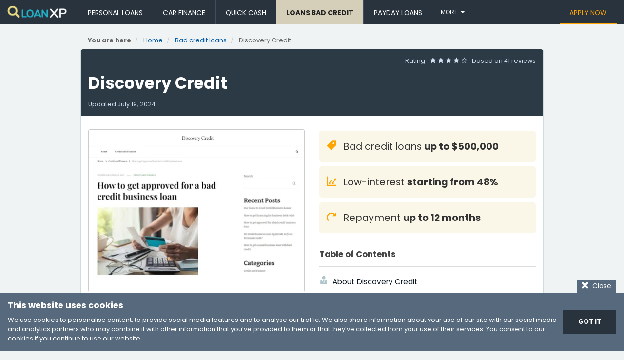

--- FILE ---
content_type: text/html; charset=utf-8
request_url: https://loanxp.com.au/bad-credit/discovery-credit
body_size: 13691
content:
<!DOCTYPE html>
<html lang="en-AU">
<head>
	<meta charset="utf-8">
	<title>Discovery Credit Bad Credit Loan – Up to $500,000 Instant Approval Online | LoanXP</title>
	<meta name="viewport" content="width=device-width, initial-scale=1">
	<meta name="description" content="A bad credit loan online with Discovery Credit offers instant approval for up to $500,000 at a competitive interest rate starting from 48% and a flexible repayment term up to 12 months – to help improve your credit score and lifestyle.">
	
	
	
	<link rel="preconnect" href="https://imagedelivery.net" crossorigin>
	
	





<link rel="preload" href="/_resources/themes/modern/_assets/font/Icomoon/icomoon.woff2" as="font" type="font/woff2" crossorigin>

  
  
  
		
  	<link rel="preload" href="/_resources/themes/modern/_assets/font/Poppins/Poppins-Regular.woff2" as="font" type="font/woff2" crossorigin>
	  <style>
		  @font-face { font-family: 'Poppins';src: url('/_resources/themes/modern/_assets/font/Poppins/Poppins-Regular.woff2') format('woff2'),url('/_resources/themes/modern/_assets/font/Poppins/Poppins-Regular.woff') format('woff');font-weight: normal;font-style: normal;font-display: swap }
		  @font-face { font-family: 'Poppins';src: url('/_resources/themes/modern/_assets/font/Poppins/Poppins-Bold.woff2') format('woff2'),url('/_resources/themes/modern/_assets/font/Poppins/Poppins-Bold.woff') format('woff');font-weight: bold;font-style: normal;font-display: swap; }
		  :root { --main-font: 'Poppins', sans-serif; }
	  </style>
  

	<link rel="stylesheet" href="/_resources/themes/modern/_assets/css/style.css">
	<link rel="shortcut icon" href="/favicon.ico">
	<link rel="canonical" href="https://loanxp.com.au/bad-credit/discovery-credit">
	
		
<script>
//<![CDATA[
var la=!1;window.addEventListener("scroll",function(){(0!=document.documentElement.scrollTop&&!1===la||0!=document.body.scrollTop&&!1===la)&&(!function(){var e=document.createElement("script");e.type="text/javascript",e.async=!0,e.src="https://www.googletagmanager.com/gtag/js?id=UA-32067237-36";var a=document.getElementsByTagName("script")[0];a.parentNode.insertBefore(e,a);initGTM();}(),la=!0)},!0);
//]]>
</script>
<script>
    
    function initGTM () {
        window.dataLayer = window.dataLayer || [];
        function gtag(){dataLayer.push(arguments);}
        gtag('js', new Date());
        gtag('config', 'UA-32067237-36');
    }

</script>

	
	

	

  <style>
		/* 05-12-2024 styles */
		.footer__logo, .header__logo {/* was 114px*/ max-width: 124px}
		ol li, p, ul li {
		  font-size: 1.15em;
		  line-height: 1.75em;
		}
		
		.footer p, .partners__info span {color: #d9dfe3}
		.footer ul li {color: #fff}

		.footer__row {/*font-size: .85em;*/font-size:0.9em;}
		.footer__col a {/*was* color: #1e9ea9;*/color: #e8dd90;text-decoration:underline;}
		.footer__col a:hover {color:#ffec54;text-decoration:none;}
		.footer__bottom {/*font-size: .85em*/}
		.footer__bottom ul li, .footer__nav_row li .active {color:#d0d0d0 !important;}
		.footer__bottom ul li a {color:#8ba0b9 !important;text-decoration:underline;}
		.footer__bottom ul li a:hover {color:#9fc5f2 !important;}
		
		.partners__info a {color:#22b1c8;}
		.partners__info a:hover {color:#5fe9ff;}
		
		.breadcrumbs ul {font-size: .8em}
		.content, .blog__post, .info__content-wrap, .company, .content__slide-date, .content__slide-location {color: #444}
		
		.content__wrap h2 {color: #283b4f}
		
		.content__wrap h2, .content__title-bg, .company h2 {color: #283b4f;}
		h3 {color: #5c89a4}
		
		.content .textcontent a, .content p a, .blog__post a {color: #0021d2;text-decoration:underline;}
		
		ul#toc-menu li a {color: #0c1824}
		
		.content__head {background-color: #2c3a46}
		
		.content__head .date, .content__head-date, .content__head .rating, .content__head .rating span {color: #cee0f0}
		
		.info__content .info__rating, .info__rating span {color: #c9e5ff;font-size:1em;margin-bottom:2em;}
		
		.footer .button, .main__content .button, .calc__result .button, #applyForm .button {background: #ffca2e; color: #333;}
		.calc__result .button {font-size:1em}
		
		.cookie-consent .button {background: #29333d;padding: 1.2em 1.6em;font-size: 1.1em;}
		
		.calc {background-color:#1c242d;}
		
		#loan-calculator form#applyForm .button {background: #91c9ff;padding: 1.2em 1.6em;font-size: 1.1em;color:#222;}
		
		#loan-calculator form#applyForm label {color: #d0deea;margin-bottom: 0.75em;text-transform: uppercase;font-size: 0.8em;letter-spacing: 0.05em;font-weight: 700;}
		#loan-calculator .calc__result-table li .data-left {color:#a6caee;}
		#loan-calculator .calc__result-table li .data-right {color:#d0deea;font-weight: 700;}
		#loan-calculator .calc__result-lbl {color: #e3eef7;}
		
		#loan-calculator .calc__terms {color:#bfc8d0;}
		#loan-calculator .calc__terms a {color: #cde4f9;}
		
		.company__name, .blog__title_small {color:#003f91}
		
		.button_blue {background:#003f91;}
		
		.pagination li.active a {background:#003f91;border:#003f91}
		
		.content__highlights li.n-a {color: #505050;}
		
		#applyForm label {text-transform: uppercase;font-weight: 700;letter-spacing: 0.01em;}
		#applyForm .form__disclaimer {color:#444;font-size:0.9em;}
		
		.nav__item.active .nav__link {background: #d5cfb9;color: #222;font-weight: 700;}
		/* 05-12-2024 styles end */
		
		#googleMap iframe, #youTubeVideo iframe {width:100% !important;}
		
		h2#toc-heading {font-size:1.2em;font-weight:700;margin:2em 0 0 0;}
		ul#toc-menu {margin:1em 0 2em 0;}
		ul#toc-menu li {font-size:1.1em;margin:0.25em 0;}
		ul#toc-menu li span[class^='icon'] {margin-right:0.5em;}
		
		ul#footer-contact {margin:0;padding:0;list-style:none;}
		ul#footer-contact li {font-size:1.1em;color:#bfc6cc;padding:0;margin:0 0 0.75em 0;}
		ul#footer-contact li span[class^='icon'] {margin-right:0.75em;color:#7c8a98;}
		
		ul#social-connect {margin:1.5em 0 0 0;padding:0;list-style:none;}
		ul#social-connect li {display: inline-block;color:#bfc6cc;padding:0;margin:0 0.75em 0 0;}
		
    .company__list {
    display:flex;
    flex-wrap:wrap;
    justify-content:center;
    gap:20px;
    margin:1em 0;
    padding:0!important
    }
    .company__list .company__card_full {
    display:flex;
    flex-direction:column;
    border:1px solid #ccc;
    min-height:auto;
    margin:0;
    max-width:420px;
    flex:auto
    }
    .company__list .company__image {
    border:none;
    width:100%
    }
    .company__description {
    padding:10px;
    font-size:14px;
    display:flex;
    flex-direction:column
    }
    .company__top {
    display:flex;
    flex-wrap:wrap;
    align-items:flex-start;
    justify-content:space-between;
    gap:10px
    }
    .company__text {
    margin:5px 0 15px
    }
    .company__icons {
    display:flex;
    flex-wrap:wrap;
    margin-left:-20px;
    margin-top:auto;
    flex-direction:column;
    gap:8px
    }
    .company__icon {
    margin-left:20px;
    display:flex;
    align-items:center;
    gap:10px
    }

    @media (min-width: 768px){
      .company__card {
        flex:0 0 calc(33.33% - 30px);
        max-width:none
      }
      .company__list {
        flex-direction:column
      }
      .company__list .company__card_full {
        flex-direction:row;
        max-width:100%
      }
      .company__list .company__image {
        max-width:200px
      }
      .company__description {
        padding:20px;
        flex:1 1 100%;
        height:auto
      }
      .company__icons {
        flex-direction:row;
        gap:0
      }
      .company__icon {
        flex:0 0 calc(33.3333% - 20px);
        max-width:calc(33.3333% - 20px);
        align-items:flex-start
      }
    }
    @media (min-width:992px) {
      .company__card {
        flex:0 0 calc(25% - 30px);
        min-height:300px
      }
      .company__card_h {
        min-height:180px
      }
    }
  </style>
	
	
	<style>
	.info__content-wrap img{

	    position: relative;
	    top: 6px;
	}
	.fdc {
	  flex-direction: column;
	}
	</style>
	

</head>

<body class="body" onload="checkCookie()">
	<div class="wrapper">
		<header class="header">
    <div class="header__row">
        <a class="header__logo" href="/" title="Quick &amp; Easy Online Loans">
          
            
              <img class="loans-logo--sm" alt="LoanXP logo" src="https://imagedelivery.net/5qURAb7TXvxVtPgefqdvfQ/0d168d5a-30cb-4e66-2a74-ccbf601b5800/public" width="256" height="59">
            
          
        </a>
        <div class="header__button">
            <div class="menu-btn" id="menu_btn">
                <div class="menu-btn__wrap">
                    <span></span>
                    <span></span>
                    <span></span>
                </div>
            </div>
        </div>
        <nav class="nav" id="menu" itemscope itemtype="http://www.schema.org/SiteNavigationElement">
            <ul class="nav__list js-nav">
              
                
                  
                      <li itemprop="name" class="nav__item ">
                          <a itemprop="url" href="/personal/" title="Personal Loans Online" class="nav__link">Personal Loans</a>
                      </li>
                  
                
                  
                      <li itemprop="name" class="nav__item ">
                          <a itemprop="url" href="/car/" title="Car Loans Australia" class="nav__link">Car Finance</a>
                      </li>
                  
                
                  
                      <li itemprop="name" class="nav__item ">
                          <a itemprop="url" href="/quick/" title="Quick Cash Loans" class="nav__link">Quick Cash</a>
                      </li>
                  
                
                  
                      <li itemprop="name" class="nav__item  active">
                          <a itemprop="url" href="/bad-credit/" title="Personal Loans for Bad Credit" class="nav__link">Loans Bad Credit</a>
                      </li>
                  
                
                  
                      <li itemprop="name" class="nav__item ">
                          <a itemprop="url" href="/payday/" title="Payday Loans Online Instant Approval" class="nav__link">Payday Loans</a>
                      </li>
                  
                
                  
                      <li itemprop="name" class="nav__item ">
                          <a itemprop="url" href="/debt-consolidation/" title="Debt Consolidation Loans" class="nav__link">Debt Consolidation</a>
                      </li>
                  
                
                  
                      <li itemprop="name" class="nav__item ">
                          <a itemprop="url" href="/business/" title="Small Business Loans" class="nav__link">Business Loans</a>
                      </li>
                  
                
                  
                      <li itemprop="name" class="nav__item ">
                          <a itemprop="url" href="/student/" title="Student Loans Australia" class="nav__link">Student Loans</a>
                      </li>
                  
                
                  
                      <li itemprop="name" class="nav__item ">
                          <a itemprop="url" href="/short-term/" title="Short-term Loans Online" class="nav__link">Short-term Loans</a>
                      </li>
                  
                
                  
                      <li itemprop="name" class="nav__item ">
                          <a itemprop="url" href="/home-loan/" title="Home Loans Australia" class="nav__link">Home Loans</a>
                      </li>
                  
                
                  
                      <li itemprop="name" class="nav__item ">
                          <a itemprop="url" href="/credit-card/" title="Best Credit Cards Australia" class="nav__link">Credit Cards</a>
                      </li>
                  
                
                  
                
              
            </ul>
            <ul class="nav__list nav__list_right">
              
                
                  
                
                  
                
                  
                
                  
                
                  
                
                  
                
                  
                
                  
                
                  
                
                  
                
                  
                
                  
                      <li itemprop="name" class="nav__item ">
                          <a itemprop="url" href="/apply/" title="Loan Application" class="nav__link nav__link_orange">Apply Now</a>
                      </li>
                  
                
              
            </ul>
        </nav>
    </div>
</header>

		<main itemscope itemtype="http://schema.org/Product">

	<div class="container container_min">
		<nav class="breadcrumbs">
			
<ul class="breadcrumb" itemscope itemtype="http://schema.org/BreadcrumbList">
	<li><strong>You are here</strong></li>
	
	<li itemprop="itemListElement" itemscope itemtype="http://schema.org/ListItem">
		<a href="/" title="Quick &amp; Easy Online Loans – LoanXP" itemprop="item"><span itemprop="name">Home</span></a>
		<meta itemprop="position" content="1">
	</li>
	
	
	
	
	<li itemprop="itemListElement" itemscope itemtype="http://schema.org/ListItem">
		<a href="/bad-credit/" title="Bad credit loans" itemprop="item"><span itemprop="name" title="Bad credit loans">Bad credit loans</span></a>
		<meta itemprop="position" content="2">
	</li>
	<li itemprop="itemListElement" itemscope itemtype="http://schema.org/ListItem">
		
		<span itemprop="name">Discovery Credit</span>
		<meta itemprop="item" content="https://loanxp.com.au/bad-credit/discovery-credit">
		<meta itemprop="position" content="3">
		
	</li>
	
	
	
</ul>


		</nav>
	</div>



	<article class="content" id="content">

		
		<div class="container container_min container_bg container_rounded">
			<div class="content__head">
				<div class="rating" itemprop="aggregateRating" itemscope itemtype="http://schema.org/AggregateRating">
					<meta itemprop="ratingValue" content="4.1">
					<meta itemprop="reviewCount" content="41">
					<meta itemprop="worstRating" content="1">
					<meta itemprop="bestRating" content="5">
					<div class="pull-right rating-stars header-reviews">
						Rating
						
						<span class="rating__first icon-star-full"></span>
						<span class="icon-star-full"></span>
						<span class="icon-star-full"></span>
						<span class="icon-star-full"></span>
						<span class="icon-star-empty rating__last"></span>
						
						based on <span>41 reviews</span>
					</div>
				</div>

				<h1 itemprop="name">Discovery Credit</h1>

				<div class="content__head-date">
					Updated
					<span class="date">
						<time datetime="2024-07-19">July 19, 2024</time>
					</span>
				</div>
				<meta itemprop="description" content="A bad credit loan online with Discovery Credit offers instant approval for up to $500,000 at a competitive interest rate starting from 48% and a flexible repayment term up to 12 months – to help improve your credit score and lifestyle.">
			</div>


			<div class="content__row content__row_order">
				<div class="content__col">
					<ul class="content__highlights content__highlights_top">
						

						<li>
							<span class="icon-loan-amount"></span> Bad credit loans <strong>up to $500,000</strong>
							
						</li>

						

						<li>
							<span class="icon-stats-dots"></span> Low-interest <strong>starting from 48%</strong>
						</li>

						

						<li>
							<span class="icon-repayment"></span> Repayment <strong>up to 12 months</strong>
						</li>
					</ul>

					
					<h2 id="toc-heading">Table of Contents</h2>
					<hr>
					<nav itemscope itemtype="http://www.schema.org/SiteNavigationElement">
						<ul class="content__highlights content__highlights_links" id="toc-menu">
							<!--// ABOUT -->
							<li itemprop="name"><span class="icon-about"></span><a itemprop="url" href="https://loanxp.com.au/bad-credit/discovery-credit#about" class="link">About Discovery Credit</a></li>
							<!--// SERVICES -->
							<li itemprop="name"><span class="icon-services"></span><a itemprop="url" href="https://loanxp.com.au/bad-credit/discovery-credit#services" class="link">Discovery Credit services</a></li>
							<!--// PROPDUCT DETAILS -->
							<li itemprop="name"><span class="icon-product-list"></span><a itemprop="url" href="https://loanxp.com.au/bad-credit/discovery-credit#product-details" class="link">Discovery Credit bad credit loan product</a></li>
							<!--// YOUTUBE VIDEO -->
							
							<!--// CALCULATOR -->
							<li itemprop="name"><span class="icon-calculator"></span><a itemprop="url" href="https://loanxp.com.au/bad-credit/discovery-credit#loan-calculator" class="link">Bad credit loan calculator</a></li>
							<!--// HOW TO APPLY -->
							<li itemprop="name"><span class="icon-trophy"></span><a itemprop="url" href="https://loanxp.com.au/bad-credit/discovery-credit#application" class="link">How to apply with Discovery Credit</a></li>
							<!--// VERIFIED -->
							
							<!--// CONTACT -->
							<li itemprop="name"><span class="icon-phone"></span><a itemprop="url" href="https://loanxp.com.au/bad-credit/discovery-credit#contact" class="link">Discovery Credit contact details</a></li>
						</ul>
					</nav>
				</div>
				<figure class="content__col">
					
						<picture class="content__screenshot-img">
							
								<source srcset="https://imagedelivery.net/5qURAb7TXvxVtPgefqdvfQ/f4029191-d6ba-45eb-6e51-152b7c95b700/w=405 1x, https://imagedelivery.net/5qURAb7TXvxVtPgefqdvfQ/f4029191-d6ba-45eb-6e51-152b7c95b700/w=810 2x" media="(max-width: 767px) ">
								<source srcset="https://imagedelivery.net/5qURAb7TXvxVtPgefqdvfQ/f4029191-d6ba-45eb-6e51-152b7c95b700/w=344 1x, https://imagedelivery.net/5qURAb7TXvxVtPgefqdvfQ/f4029191-d6ba-45eb-6e51-152b7c95b700/w=688 2x" media="(max-width: 991px) ">
								<img class="content__screenshot" src="https://imagedelivery.net/5qURAb7TXvxVtPgefqdvfQ/f4029191-d6ba-45eb-6e51-152b7c95b700/w=444" alt="Discovery Credit homepage" width="444" height="333">
							
						</picture>
						<meta itemprop="image" content="/assets/Uploads/discovery-credit-bad-credit-loan-homepage__ScaleWidthWzQ0NF0.jpg">
					
					<figcaption>
						
						<small>Author <a rel="noopener nofollow" href="http://www.discoverycredit.com.au/" class="link" title="Screenshot retrieved from http://www.discoverycredit.com.au/" target="_blank">Discovery Credit</a>. Screenshot of Discovery Credit website.<br><span>[Accessed May 3, 2023]</span></small>
					</figcaption>
				</figure>
			</div>

			<br>

			<div class="content__row">
				<div class="content__col" id="about">
					
					<h2 class="content__title-bg"><span class="icon-about"></span>Discovery Credit - helping you manage your money better</h2>
					<div class="textcontent"><p>It is often quite a challenge to find a financial services provider that helps you when most lenders choose not to.</p><p>Apart from having a bad credit record, your <a href="/quick/">fast loan</a> application needs the same amount of consideration as any other applicant. Discovery Credit has been the answer to many Australians who have looked for a lender that will look beyond their flaws and see them for who they are – people who are trying to live a financially stable life.</p><h3>Bad credit</h3><p>They welcome clients with bad credit. Since they are working with clients and they offer them unsecured <a href="/bad-credit/">bad credit loans</a>, they basically trust their customers enough to know that they will never be able to fail them financially.</p><p>Although they try to help each and every customer who has bad credit, there is a criterion that has to be done so that they can assess the severity of the bad credit history. They don’t automatically take a collective decision on the employee’s part.</p></div>

					<div class="show-only-phone">
					
						<div class="advert" id="ad-6">
    <!--// Company Advert 1 -->
    <ins class="adsbygoogle"
         style="display:block"
         data-ad-client="ca-pub-3124844185532336"
         data-ad-slot="3813657979"
         data-ad-format="auto"
         data-full-width-responsive="true"></ins>
    <script>(adsbygoogle = window.adsbygoogle || []).push({});</script>
</div>

					
					</div>
				</div>
				<div class="content__col" id="services">
					
					<h2 class="content__title-bg"><span class="icon-services"></span>Loans up to $500 000</h2>
					<div class="textcontent"><p>The <a href="/bad-credit/">bad credit loan</a> application process is fast and easy to complete. Clients are requested to fill in their details and submit supporting documents and wait for a response.</p><p>The loan that can be borrowed ranges from $1000 - $500 000 and sometimes more.</p><h3>Suitable loans for your business</h3><p>Discovery Credit focuses more on up-and-coming businesses that are still struggling to find their feet. They also cater to businesses that have already progressed because they know that anybody can face a financial predicament.</p><h3>Criteria to apply for a loan</h3><p>The clients that are applying for&nbsp;<a href="/short-term/">short-term loans</a> should be above the age of 18. The sole purpose of seeking financial assistance should be for business use and nothing else. Furthermore, corporations with bad credit are more than welcome to apply.</p></div>

				</div>
			</div>



			
			<div id="benefits">
				<div class="content__row">
					<div class="content__col" id="product-details">
						<h2 class="content__title-bg"><span class="icon-product-list"></span>Discovery Credit – Bad credit loan</h2>
						<ul class="content__highlights content__highlights_data">
							
							<li>
								<span class="label"><span class="icon-radio-checked"></span> Loan Type</span>
								<span><strong>Bad credit loans</strong></span>
							</li>
							
							
							<li>
								<span class="label"><span class="icon-stats-dots"></span> Interest Rate</span>
								<span>
									
									
									
									from <strong>48%</strong>
									
									
									
									
								</span>
							</li>
							

							
							
							<li  itemprop="offers" itemscope itemtype="http://schema.org/AggregateOffer">
								<meta itemprop="priceCurrency" content="AUD">
								<span class="label"><span class="icon-loan-amount"></span> Loan Amount</span>
								<span>
									
									<meta itemprop="lowPrice" content="1000">
									<meta itemprop="highPrice" content="500000">
									up to <strong>$500,000</strong>
									
								</span>
							</li>
							

							
							
							<li>
								<span class="label"><span class="icon-repayment"></span> Repayment</span>
								<span>
									
									<strong>1 month</strong> to <strong>12 months</strong>
									
								</span>
							</li>
							

							
							

							
							

							
							

							
							
						</ul>
					</div>
					<div class="content__col" id="product-benefits">
						
						<h2 class="content__title-bg"><span class="icon-checkmark"></span>Benefits of Discovery Credit</h2>
						<div class="content__highlights content__highlights_gray">
							<ul>
<li>Fast loan approvals</li>
<li>Get a quick line of credit</li>
<li>Same day loan payouts</li>
<li>Bad credit friendly loans</li>
</ul>
						</div>
						
						
							<div class="advert" id="ad-7">
    <!--// Company Advert 2 -->
    <ins class="adsbygoogle"
         style="display:block"
         data-ad-client="ca-pub-3124844185532336"
         data-ad-slot="6507609233"
         data-ad-format="auto"
         data-full-width-responsive="true"></ins>
    <script>(adsbygoogle = window.adsbygoogle || []).push({});</script>
</div>

						
					</div>
				</div>
			</div>

			
			
			
				
<section class="calc" id="loan-calculator">
	<div class="calc__wrap">
		<h2 class="calc__title"><span class="icon-calculator"></span>&nbsp;Bad credit loan calculator</h2>
		<form id="applyForm" class="form-validate-jqueryz calc__form" novalidate="novalidate" action="javascript:;">
			<input type="hidden" id="tnsb_URLSegment" name="tnsb_URLSegment" value="">

			<label for="tnsb_loan_amount_uv">How much would you like to borrow?</label>

			<div class="calc__form-row">
				<div class="calc__form-col  calc__form-col_small">
					<div id="currency-display" class="calc__r">$</div>
				</div>
				<div class="calc__form-col calc__form-col_full">
					<input type="text"
					id="tnsb_loan_amount_uv" name="tnsb_loan_amount_uv"
					class="input-text amount required" aria-invalid="true"
					value=" 1950 ">
					<label id="tnsb_loan_amount_uv-error" class="error hide" for="tnsb_loan_amount_uv">
						This field is required and the value should be a number.
					</label>
				</div>
			</div>


			<div class="calc__form-row">
				<div class="calc__form-col">
					<label for="tnsb_interest_rate">Interest Rate</label>
					<input type="text"
					id="tnsb_interest_rate" name="tnsb_interest_rate"
					class="input-text amount required" aria-invalid="true"
					value=" 24.5 ">
					<label id="tnsb_interest_rate-error" class="error hide" for="tnsb_interest_rate">
						This field is required and the value should be a number.
					</label>
				</div>
				<div class="calc__form-col">
					<div class="calc__terms"><span class="icon-stats-dots"></span> Loan interest rates depend on your credit score and risk profile.</div>
				</div>
			</div>

			<div class="calc__form-row">
				<div class="calc__form-col">
					<label for="tnsb_re_payment_term">Repayment Term</label>
					<input
						type="text"
						id="tnsb_re_payment_term" name="tnsb_re_payment_term" placeholder="eg. 12"
						class="input-text amount required" aria-invalid="true"
						value=" 12 ">
				</div>
				<div class="calc__form-col"> 
					<label for="tnsb_tenure_type">Day / Months / Years</label>
					<select id="tnsb_tenure_type" name="tnsb_tenure_type" class="select required" aria-invalid="true">
					
						
							<option value="month"  Selected >months</option>
						
							<option value="year" >years</option>
						
					
					</select>
				</div>
			</div>
			
			<div class="calc__form-row text-center">
				<div class="calc__form-col">
					<button type="button" class="button calc__submit" id="tnsb_calculate_univ_loan" name="tnsb_calculate_univ_loan"><span class="icon-calculator"></span> Calculate</button>
					<div class="calc__terms">This bad credit loan calculator is for <u>illustration purposes</u> only.<br><span class="icon-checkbox-checked"></span> The use of this loan calculator is subject to our&nbsp;<a href="/terms/#calculator">terms&nbsp;of&nbsp;use</a>.</div>
				</div>
			</div>
		</form>
		
		<div class="tnsb-loan-calculator-content tnsb-loan-universal-content js-calc-result" style="display:none">
			<div class="calc__result">
				<hr>
				<div class="calc__form-row">
					<div class="calc__form-col text-center js-calc-price"></div>
					<div class="calc__form-col">
						<div class='calc__form-radiolist'>
							<label class='calc__radio'>
								<input type='radio' name='result_type' value='0.25' data-lbl="weekly">
								<span>Weekly</span>
							</label>
							<label class='calc__radio'>
								<input type='radio' name='result_type' value='0.5' data-lbl="fortnightly">
								<span>Fornightly</span>
							</label>
							<label class='calc__radio'>
								<input type='radio' name='result_type' value='1' data-lbl="monthly" checked>
								<span>Monthly</span>
							</label>
						</div>
						<div class="js-calc-table"></div>
					</div>
				</div>
			</div>
		</div>
		
	</div>
</section>

			


			
			<h2 class="content__title-bg" id="application"><span class="icon-trophy"></span>Discovery Credit - They have fast and convenient loans</h2>
			<p>Although they have a systemic way of how they prefer their&nbsp;<a href="/payday/">payday loans</a>&nbsp;to be paid, they understand that businesses are different.</p><p>That said, they have diverse payment plans from one operation to the next. All they require is constant communication and payments that are timeously and paid without any difficulty.</p><h3>The supporting documents that they require from their clients are:</h3><ul>
<li>Identification document</li>
<li>Two month’s bank statement</li>
</ul><h3>Pre-approval</h3><p>After filling in the <a href="/apply/">online loan application</a> form, you will be sent either a pre-approval or disapproval message. If you are approved, they will require that you send them certain documentation that will serve as verification before they can make a final decision. The faster you submit the documents, the quicker they can start processing your loan application and allocating the money to your bank account.</p><h3>Be in control</h3><p>There are a very large number of Australians that want to start their own businesses but have no capital. Discover Credit helps new and small business start and improve their product or services by injecting money into your idea. There are secured and unsecured credit plans available for everybody who meets their criteria. At Discovery Credit, everybody is part of the winning team as they constantly strive to make sure that no customer is in a financial crisis.</p><h3>Business start-up loans</h3><p>Starting a business is not for the faint-hearted and that's why they offer flexible <a href="/business/">business loans</a>. There are a lot of factors that need to be taken into consideration for your business to be a success. Apart from ensuring that you have sufficient and effective human resources, you also must ensure that you have enough capital so that your business can kick start. Without having enough money, regardless of a mind-blowing idea, your business is not likely to blossom.</p><p>They have realised that most corporations that struggle are the ones that are new in the industry and they have devised a plan that makes them feel slightly at ease. They loan new and existing businesses money to either start up, enhance or finance their corporation in any given way.</p><p>Like all new businesses, they know what it feels like when you are alone and feel that you have no place to turn to. Call them your financial angel but that is what they aim to be to the young individuals that are trying to put food on the table in the most creative ways.</p><h3>Entrepreneurs with bad credit history</h3><p>A lot of business persons may have had doors shut in their faces when a credit provider learnt that they have a bad credit record. This is often very discouraging when you are on the brink of starting a business but get disappointing news on every corner. They know how dreadful banks can be and they may force you to put your dreams on hold because they can’t give you a <a href="/bad-credit/">bad credit loan</a>. At Discovery Credit, no dream is buried and there is no stone that they leave unturned as they try everything they can to ensure that you get the money that you need so you can turn your dreams into reality.</p><h3>Bad credit</h3><p>Bad credit customers don’t scare them. They have dealt with them for if they can remember. They are not concerned about how they handled their financial matters in the past, they are more interested in how they deal with their expenses in the present day and going forward.</p>


			
			



			
			<div class="content__row">
				
				<div class="content__col  content__col_40 ">
				
					<div class="advert" id="ad-8">
    <!--// Company Advert 3 -->
    <ins class="adsbygoogle"
         style="display:block"
         data-ad-client="ca-pub-3124844185532336"
         data-ad-slot="4694483044"
         data-ad-format="auto"
         data-full-width-responsive="true"></ins>
    <script>(adsbygoogle = window.adsbygoogle || []).push({});</script>
</div>
				
				</div>
        
          <div class="content__col content__col_60" id="product-reviews">
            <h3 id="testimonial-title"><span class="icon-customer-comments"></span> Customer Reviews &amp; Testimonials</h3>
            <div class="text-center">
              
              <sub class="content__quote">&ldquo;</sub>
              
              <div id="myslider" class="content__slider">
                
                <div class="content__slide">
                  <div class="content__slide-date text-uppercase">September 2018</div>
                  <div class="rating">
                    
                    <span class="rating__first icon-star-full"></span>
                    <span class="icon-star-full"></span>
                    <span class="icon-star-full"></span>
                    <span class="icon-star-full"></span>
                    <span class="icon-star-empty rating__last"></span>
                    
                  </div>
                  <p class="content__slide-text">It was through Discovery Credit that I finally got a financial breakthrough.</p>
                  <p><span class="content__slide-name">Jack S</span><br><span class="content__slide-location">&mdash; Perth &mdash;</span></p>
                </div>
                
                <div class="content__slide">
                  <div class="content__slide-date text-uppercase">December 2018</div>
                  <div class="rating">
                    
                    <span class="rating__first icon-star-full"></span>
                    <span class="icon-star-full"></span>
                    <span class="icon-star-full"></span>
                    <span class="icon-star-full"></span>
                    <span class="icon-star-empty rating__last"></span>
                    
                  </div>
                  <p class="content__slide-text">Applying for a loan on the Discovery Credit was fast and convenient.</p>
                  <p><span class="content__slide-name">Olivier W</span><br><span class="content__slide-location">&mdash; Melbourne &mdash;</span></p>
                </div>
                
                <div class="content__slide">
                  <div class="content__slide-date text-uppercase">May 2019</div>
                  <div class="rating">
                    
                    <span class="rating__first icon-star-full"></span>
                    <span class="icon-star-full"></span>
                    <span class="icon-star-full"></span>
                    <span class="icon-star-full"></span>
                    <span class="icon-star-full rating__last"></span>
                  </div>
                  <p class="content__slide-text">I am a happy customer because of the affordable interest rates I am paying on my Discovery Credit loan.</p>
                  <p><span class="content__slide-name">Peter W</span><br><span class="content__slide-location">&mdash; Broome &mdash;</span></p>
                </div>
                
              </div>
              
            </div>

          </div>
        
			</div>


			
			<div id="contact">

				<h2 class="content__title-bg"><span class="icon-address-book"></span> Discovery Credit Contact</h2>
				<div class="content__row" id="contactDetails" itemscope itemtype="http://schema.org/LocalBusiness">
					<div class="content__col content__col_3">
						
						<h3><span class="icon-phone"></span> Contact Number</h3>
						<meta itemprop="name" content="Discovery Credit">
						<ul class="content__highlights">
							<li>
								<span class="icon-phone"></span><a rel="noopener" href="tel:0295791103"><strong><span itemprop="telephone">02 9579 1103</span></strong></a>
							</li>

							

							<li><span class="icon-printer"></span>02 8214 6433</li>
						</ul>
						
						<h3><span class="icon-envelope-o"></span> E-Mail</h3>
						<ul class="content__highlights">
							<li>
								<span class="icon-envelope-o"></span>
								<a rel="noopener" href="mailto:loans@discoverycredit.com.au">
									<span itemprop="email">loans@discoverycredit.com.a...</span>
								</a>
							</li>

							
						</ul>
						
						<h3><span class="icon-folder-open"></span> Website</h3>
						<ul class="content__highlights">
							
              <li>
								<span class="icon-website"></span>
								<strong><a itemprop="url" rel="noopener nofollow" href="http://www.discoverycredit.com.au/" title="Click to visit Discovery Credit website" target="_blank">Visit Website</a></strong>
							</li>
							<li class="n-s">
								<a rel="noopener nofollow" href="http://www.discoverycredit.com.au/" title="Visit Discovery Credit website" target="_blank">
								<picture class="content__screenshot-img">
									
										<source srcset="https://imagedelivery.net/5qURAb7TXvxVtPgefqdvfQ/f4029191-d6ba-45eb-6e51-152b7c95b700/w=405 1x, https://imagedelivery.net/5qURAb7TXvxVtPgefqdvfQ/f4029191-d6ba-45eb-6e51-152b7c95b700/w=810 2x" media="(max-width: 767px) ">
										<source srcset="https://imagedelivery.net/5qURAb7TXvxVtPgefqdvfQ/f4029191-d6ba-45eb-6e51-152b7c95b700/w=344 1x, https://imagedelivery.net/5qURAb7TXvxVtPgefqdvfQ/f4029191-d6ba-45eb-6e51-152b7c95b700/w=688 2x" media="(max-width: 991px) ">
										<img class="content__screenshot" src="https://imagedelivery.net/5qURAb7TXvxVtPgefqdvfQ/f4029191-d6ba-45eb-6e51-152b7c95b700/w=444" alt="Discovery Credit homepage" width="444" height="333">
									
								</picture>
								</a>
							</li>
              

						</ul>
					</div>
					<div class="content__col content__col_3">
						
						<meta itemprop="logo" content="/assets/Uploads/discovery-credit-bad-credit-loan-logo.jpg">
						<meta itemprop="image" content="/assets/Uploads/discovery-credit-bad-credit-loan-homepage.jpg">
						<!--//
						
							<meta itemprop="logo" content="https://imagedelivery.net/5qURAb7TXvxVtPgefqdvfQ/a39df923-44e7-4b38-372b-22c82885b800/public">
						

						
							<meta itemprop="image" content="https://imagedelivery.net/5qURAb7TXvxVtPgefqdvfQ/f4029191-d6ba-45eb-6e51-152b7c95b700/public">
						
						
						-->
						<h3><span class="icon-location"></span> Physical Address</h3>
						
						<ul itemprop="address"  class="content__highlights"  itemscope itemtype="http://schema.org/PostalAddress">
							<li>
								
								
								<span class="block" itemprop="addressRegion">
									Nationwide
								</span>
								
								<span class="block">
									Australia
								</span>
								<meta itemprop="addressCountry" content="AU">
							</li>
							<li>
								<span class="icon-location-arrow"></span>
								<a rel="nofollow noopener" href="https://maps.google.com/?q=discovery-credit%20Australia" target="_blank">
									Get Directions
								</a>
							</li>
						</ul>

						

						
						
						<hr>
						<h4>Postal Address</h4>
						<ul class="content__highlights">
							<li>
								PO Box 155, Hurstville NSW , 2220, Australia
							</li>
						</ul>
						
					</div>
					<div class="content__col content__col_3">
						
						<h3><span class="icon-clock"></span> Opening Hours</h3>
						<ul id="opening-hours" class="content__highlights content__highlights_time">
							
								
								<li class="n-a">
									<span class="icon-cross"></span>not available
								</li>
							
						</ul>
					</div>
				</div>
			</div>


			


			
				
				
					<div class="advert" id="ad-11">
    <!--// Link Display Ads 2 -->
    <ins class="adsbygoogle"
         style="display:block"
         data-ad-client="ca-pub-3124844185532336"
         data-ad-slot="4802294253"
         data-ad-format="auto"
         data-full-width-responsive="true"></ins>
    <script>(adsbygoogle = window.adsbygoogle || []).push({});</script>
</div>

				
				
				<div class="map" id="googleMap">
					<iframe class="lazyload" title="Discovery Credit on Google Maps" data-src="https://www.google.com/maps/embed?pb=!1m18!1m12!1m3!1d60995564.45003508!2d95.36850704754482!3d-21.0777018020435!2m3!1f0!2f0!3f0!3m2!1i1024!2i768!4f13.1!3m3!1m2!1s0x2b2bfd076787c5df%3A0x538267a1955b1352!2sAustralia!5e0!3m2!1sen!2sza!4v1508906872887" height="450" allowfullscreen></iframe>
				</div>
			

		
		</div>




	</article>
</main>


<aside>
	<div class="company company_white" id="alternative">
		<div class="container">
			
				
					<h2 class="company__title">List of similar direct lenders also offering  bad credit loans</h2>
					<ol class="company__row">
				
					<li class="company__card company__card_size">
						<a href="https://loanxp.com.au/bad-credit/anz" class="company__image" title="ANZ Bad credit loan – Up to $50,000">
							<picture>
								
									
										<source srcset="https://imagedelivery.net/5qURAb7TXvxVtPgefqdvfQ/5304b2aa-6c37-4417-53fa-18e4ed1e3e00/public" data-srcset="https://imagedelivery.net/5qURAb7TXvxVtPgefqdvfQ/13931e2a-0d8c-4bfe-ba59-2385f584bb00/w=205 1x, https://imagedelivery.net/5qURAb7TXvxVtPgefqdvfQ/13931e2a-0d8c-4bfe-ba59-2385f584bb00/w=410 2x" media="(max-width: 767px)">
										<source srcset="https://imagedelivery.net/5qURAb7TXvxVtPgefqdvfQ/5304b2aa-6c37-4417-53fa-18e4ed1e3e00/public" data-srcset="https://imagedelivery.net/5qURAb7TXvxVtPgefqdvfQ/13931e2a-0d8c-4bfe-ba59-2385f584bb00/w=210 1x, https://imagedelivery.net/5qURAb7TXvxVtPgefqdvfQ/13931e2a-0d8c-4bfe-ba59-2385f584bb00/w=420 2x" media="(max-width: 1199px)">
										<img class="lazyload" src="https://imagedelivery.net/5qURAb7TXvxVtPgefqdvfQ/5304b2aa-6c37-4417-53fa-18e4ed1e3e00/public" data-src="https://imagedelivery.net/5qURAb7TXvxVtPgefqdvfQ/13931e2a-0d8c-4bfe-ba59-2385f584bb00/w=260" alt="ANZ Bad credit loan" width="260" height="195">
									
								
							</picture>
						</a>
						<div class="company__info">
							<h3 class="company__name">
								<a href="https://loanxp.com.au/bad-credit/anz" Title="ANZ Bad credit loan">ANZ</a>
							</h3>
							<div class="rating company__rating" title="rating based on 25 reviews">
								
								<span class="rating__first icon-star-full"></span>
								<span class="icon-star-full"></span>
								<span class="icon-star-full"></span>
								<span class="icon-star-half"></span>
								<span class="icon-star-empty rating__last"></span>
								
							</div>
							<ul class="company__attr">
								

								
								<li>
									Loans <strong>up to $50,000</strong>
									
								</li>
								

								

								
								<li>
									Term <strong>up to 7 years</strong>
								</li>
								

								

								
								<li>
									Interest <strong>from 15.99%</strong>
								</li>
								
							</ul>
						</div>
					</li>


				
			
				
					<li class="company__card company__card_size">
						<a href="https://loanxp.com.au/bad-credit/iwant-payday" class="company__image" title="iWant Payday Bad credit loan – Up to $2,000">
							<picture>
								
									
										<source srcset="https://imagedelivery.net/5qURAb7TXvxVtPgefqdvfQ/5304b2aa-6c37-4417-53fa-18e4ed1e3e00/public" data-srcset="https://imagedelivery.net/5qURAb7TXvxVtPgefqdvfQ/cf478d58-3f98-47c8-82b3-a19fd005da00/w=205 1x, https://imagedelivery.net/5qURAb7TXvxVtPgefqdvfQ/cf478d58-3f98-47c8-82b3-a19fd005da00/w=410 2x" media="(max-width: 767px)">
										<source srcset="https://imagedelivery.net/5qURAb7TXvxVtPgefqdvfQ/5304b2aa-6c37-4417-53fa-18e4ed1e3e00/public" data-srcset="https://imagedelivery.net/5qURAb7TXvxVtPgefqdvfQ/cf478d58-3f98-47c8-82b3-a19fd005da00/w=210 1x, https://imagedelivery.net/5qURAb7TXvxVtPgefqdvfQ/cf478d58-3f98-47c8-82b3-a19fd005da00/w=420 2x" media="(max-width: 1199px)">
										<img class="lazyload" src="https://imagedelivery.net/5qURAb7TXvxVtPgefqdvfQ/5304b2aa-6c37-4417-53fa-18e4ed1e3e00/public" data-src="https://imagedelivery.net/5qURAb7TXvxVtPgefqdvfQ/cf478d58-3f98-47c8-82b3-a19fd005da00/w=260" alt="iWant Payday Bad credit loan" width="260" height="195">
									
								
							</picture>
						</a>
						<div class="company__info">
							<h3 class="company__name">
								<a href="https://loanxp.com.au/bad-credit/iwant-payday" Title="iWant Payday Bad credit loan">iWant Payday</a>
							</h3>
							<div class="rating company__rating" title="rating based on 25 reviews">
								
								<span class="rating__first icon-star-full"></span>
								<span class="icon-star-full"></span>
								<span class="icon-star-full"></span>
								<span class="icon-star-full"></span>
								<span class="icon-star-half rating__last"></span>
								
							</div>
							<ul class="company__attr">
								

								
								<li>
									Loans <strong>up to $2,000</strong>
									
								</li>
								

								

								
								<li>
									Term <strong>up to 12 months</strong>
								</li>
								

								

								
								<li>
									Interest <strong>from 48%</strong>
								</li>
								
							</ul>
						</div>
					</li>


				
			
				
					<li class="company__card company__card_size">
						<a href="https://loanxp.com.au/bad-credit/personal-loans-now" class="company__image" title="Personal Loans Now Bad credit loan – Up to $5,000">
							<picture>
								
									
										<source srcset="https://imagedelivery.net/5qURAb7TXvxVtPgefqdvfQ/5304b2aa-6c37-4417-53fa-18e4ed1e3e00/public" data-srcset="https://imagedelivery.net/5qURAb7TXvxVtPgefqdvfQ/bdce4617-3547-4d11-5fa7-c676384fc300/w=205 1x, https://imagedelivery.net/5qURAb7TXvxVtPgefqdvfQ/bdce4617-3547-4d11-5fa7-c676384fc300/w=410 2x" media="(max-width: 767px)">
										<source srcset="https://imagedelivery.net/5qURAb7TXvxVtPgefqdvfQ/5304b2aa-6c37-4417-53fa-18e4ed1e3e00/public" data-srcset="https://imagedelivery.net/5qURAb7TXvxVtPgefqdvfQ/bdce4617-3547-4d11-5fa7-c676384fc300/w=210 1x, https://imagedelivery.net/5qURAb7TXvxVtPgefqdvfQ/bdce4617-3547-4d11-5fa7-c676384fc300/w=420 2x" media="(max-width: 1199px)">
										<img class="lazyload" src="https://imagedelivery.net/5qURAb7TXvxVtPgefqdvfQ/5304b2aa-6c37-4417-53fa-18e4ed1e3e00/public" data-src="https://imagedelivery.net/5qURAb7TXvxVtPgefqdvfQ/bdce4617-3547-4d11-5fa7-c676384fc300/w=260" alt="Personal Loans Now Bad credit loan" width="260" height="195">
									
								
							</picture>
						</a>
						<div class="company__info">
							<h3 class="company__name">
								<a href="https://loanxp.com.au/bad-credit/personal-loans-now" Title="Personal Loans Now Bad credit loan">Personal Loans ...</a>
							</h3>
							<div class="rating company__rating" title="rating based on 35 reviews">
								
								<span class="rating__first icon-star-full"></span>
								<span class="icon-star-full"></span>
								<span class="icon-star-full"></span>
								<span class="icon-star-full"></span>
								<span class="icon-star-half rating__last"></span>
								
							</div>
							<ul class="company__attr">
								

								
								<li>
									Loans <strong>up to $5,000</strong>
									
								</li>
								

								

								
								<li>
									Term <strong>up to 12 months</strong>
								</li>
								

								

								
								<li>
									Interest <strong>from 48%</strong>
								</li>
								
							</ul>
						</div>
					</li>


				
			
				
					<li class="company__card company__card_size">
						<a href="https://loanxp.com.au/bad-credit/jacaranda" class="company__image" title="Jacaranda Bad credit loan – Up to $15,000">
							<picture>
								
									
										<source srcset="https://imagedelivery.net/5qURAb7TXvxVtPgefqdvfQ/5304b2aa-6c37-4417-53fa-18e4ed1e3e00/public" data-srcset="https://imagedelivery.net/5qURAb7TXvxVtPgefqdvfQ/7c79aa87-2e76-4a76-a803-671b60435300/w=205 1x, https://imagedelivery.net/5qURAb7TXvxVtPgefqdvfQ/7c79aa87-2e76-4a76-a803-671b60435300/w=410 2x" media="(max-width: 767px)">
										<source srcset="https://imagedelivery.net/5qURAb7TXvxVtPgefqdvfQ/5304b2aa-6c37-4417-53fa-18e4ed1e3e00/public" data-srcset="https://imagedelivery.net/5qURAb7TXvxVtPgefqdvfQ/7c79aa87-2e76-4a76-a803-671b60435300/w=210 1x, https://imagedelivery.net/5qURAb7TXvxVtPgefqdvfQ/7c79aa87-2e76-4a76-a803-671b60435300/w=420 2x" media="(max-width: 1199px)">
										<img class="lazyload" src="https://imagedelivery.net/5qURAb7TXvxVtPgefqdvfQ/5304b2aa-6c37-4417-53fa-18e4ed1e3e00/public" data-src="https://imagedelivery.net/5qURAb7TXvxVtPgefqdvfQ/7c79aa87-2e76-4a76-a803-671b60435300/w=260" alt="Jacaranda Bad credit loan" width="260" height="195">
									
								
							</picture>
						</a>
						<div class="company__info">
							<h3 class="company__name">
								<a href="https://loanxp.com.au/bad-credit/jacaranda" Title="Jacaranda Bad credit loan">Jacaranda</a>
							</h3>
							<div class="rating company__rating" title="rating based on 12 reviews">
								
								<span class="rating__first icon-star-full"></span>
								<span class="icon-star-full"></span>
								<span class="icon-star-full"></span>
								<span class="icon-star-half"></span>
								<span class="icon-star-empty rating__last"></span>
								
							</div>
							<ul class="company__attr">
								

								
								<li>
									Loans <strong>up to $15,000</strong>
									
								</li>
								

								

								
								<li>
									Term <strong>up to 24 months</strong>
								</li>
								

								

								
								<li>
									Interest <strong>up to 48%</strong>
								</li>
								
							</ul>
						</div>
					</li>


				</ol>
			
		</div>
	</div>
</aside>
<!--aside>
	<div class="company company_white" id="company-blogs">
		<div class="container">
			
			
			<h2 class="company__title">Want to know more about bad credit loans</h2>
			<ol class="company__row">
				
				<li class="blog__card">
	<article>
		<a href="/blog/10-ways-you-are-ruining-your-credit-score/" title="10 Ways you’re ruining your credit score" class="blog__image blog__image_hover">
			<picture>
				
				
				<img class="border" src="https://imagedelivery.net/5qURAb7TXvxVtPgefqdvfQ/bc97a7c4-eb6d-4ef6-d383-a88f41cffd00/w=300,h=175,fit=cover" alt="10 Ways you’re ruining your credit score">
				
				
			</picture>
		</a>
		<h3 class="blog__title blog__title_small"><a href="/blog/10-ways-you-are-ruining-your-credit-score/" title="">10 Ways you’re ruining your credit score</a></h3>
		<div class="blog__card-desc">From failing to keep up with your loan repayments and taking on much debt to failing to ch...</div>
	</article>
</li>
				
				
			
				<li class="blog__card">
	<article>
		<a href="/blog/car-loans-for-people-with-bad-credit/" title="Car loans for people with bad credit" class="blog__image blog__image_hover">
			<picture>
				
				
				<img class="border" src="https://imagedelivery.net/5qURAb7TXvxVtPgefqdvfQ/25656943-7908-4db4-f6a6-8e0329259a00/w=300,h=175,fit=cover" alt="Car loans for people with bad credit">
				
				
			</picture>
		</a>
		<h3 class="blog__title blog__title_small"><a href="/blog/car-loans-for-people-with-bad-credit/" title="">Car loans for people with bad credit</a></h3>
		<div class="blog__card-desc">If you need car finance but you know your credit score is not as good as you would like it...</div>
	</article>
</li>
				
				
			
				<li class="blog__card">
	<article>
		<a href="/blog/7-ways-to-bag-an-affordable-blacklisted-loan/" title="7 Ways to bag an affordable blacklisted loan" class="blog__image blog__image_hover">
			<picture>
				
				
				<img class="border" src="https://imagedelivery.net/5qURAb7TXvxVtPgefqdvfQ/b2c8fb01-9865-48f3-8eed-78d712887b00/w=300,h=175,fit=cover" alt="7 Ways to bag an affordable blacklisted loan">
				
				
			</picture>
		</a>
		<h3 class="blog__title blog__title_small"><a href="/blog/7-ways-to-bag-an-affordable-blacklisted-loan/" title="">7 Ways to bag an affordable blacklisted loan</a></h3>
		<div class="blog__card-desc">Find out what you can do to get approved for a loan even if you&#039;re blacklisted or have bee...</div>
	</article>
</li>
				</ol>
				
		</div>
	</div>
</aside-->
		<footer class="footer">
			
				
<div class="info info_blue">
	<div class="container">
		<div class="info__row">
			<picture class="info__image">
				
					<source srcset="https://imagedelivery.net/5qURAb7TXvxVtPgefqdvfQ/6c1329ee-da27-4455-3fb3-4b5a06786300/w=60,blur=1.5" data-srcset="https://imagedelivery.net/5qURAb7TXvxVtPgefqdvfQ/6c1329ee-da27-4455-3fb3-4b5a06786300/w=205 1x, https://imagedelivery.net/5qURAb7TXvxVtPgefqdvfQ/6c1329ee-da27-4455-3fb3-4b5a06786300/w=410 2x" media="(max-width: 767px)">
					<source srcset="https://imagedelivery.net/5qURAb7TXvxVtPgefqdvfQ/6c1329ee-da27-4455-3fb3-4b5a06786300/w=60,blur=1.5" data-srcset="https://imagedelivery.net/5qURAb7TXvxVtPgefqdvfQ/6c1329ee-da27-4455-3fb3-4b5a06786300/w=156 1x, https://imagedelivery.net/5qURAb7TXvxVtPgefqdvfQ/6c1329ee-da27-4455-3fb3-4b5a06786300/w=312 2x" media="(max-width: 991px)">
          <img class="lazyload" src="https://imagedelivery.net/5qURAb7TXvxVtPgefqdvfQ/6c1329ee-da27-4455-3fb3-4b5a06786300/w=60,blur=1.5" data-src="https://imagedelivery.net/5qURAb7TXvxVtPgefqdvfQ/6c1329ee-da27-4455-3fb3-4b5a06786300/w=190" width="190" height="190" alt="woman talking on mobile phone">
				
			</picture>
			<div class="info__content">
        		<h3>
				
					Can&#039;t decide on a lender? Need help choosing a Bad credit loan?
				
				</h3>
				<p>
				
					By completing a quick online form, we can help you secure a loan that meets your individual needs with precision.
				
				</p>
				<a class="button" href="/apply/"><span class="icon-folder-open"></span> Let&rsquo;s get started</a>
			</div>
			
			<div class="info__adv">
				<div class="advert" id="ad-12">
    <!--// Link Display Ads 3 -->
    <ins class="adsbygoogle"
         style="display:block"
         data-ad-client="ca-pub-3124844185532336"
         data-ad-slot="1961859560"
         data-ad-format="auto"
         data-full-width-responsive="true"></ins>
    <script>(adsbygoogle = window.adsbygoogle || []).push({});</script>
</div>

			</div>
			
		</div>
	</div>
</div>

			
			<div class="container">
				<div class="footer__row">
					<div class="footer__col footer__col_four">
						
<h3 class="footer__title">
	
      <img alt="LoanXP logo" src="https://imagedelivery.net/5qURAb7TXvxVtPgefqdvfQ/0d168d5a-30cb-4e66-2a74-ccbf601b5800/public" width="256" height="59" class="footer__logo">
  
</h3>
<hr>
<p>Our aim is to <strong>help you find a financial partner</strong> that best suits your budget and lifestyle.<br><br>We are <u>not</u> a credit provider and cannot make decisions regarding your eligibility for loan approval.<br><br>Any information on this website should be taken as opinion only.</p>

<p><strong>Contact Us</strong></p>
<ul id="footer-contact">
	<li><span class="icon-envelope-o"></span><a href="mailto:info@loanxp.com.au" target="_blank">info@loanxp.com.au</a></li>
</ul>


					</div>

					<nav class="footer__col footer__col_two" itemscope itemtype="http://www.schema.org/SiteNavigationElement" ><h3 class="footer__title">Quick Links</h3>
<hr>
<ul class="footer__nav">
  
    
      <li itemprop="name">
        
          <a itemprop="url" href="/personal/" title="Best Personal Loan Rates Australia">Personal Loan</a>
        
      </li>
    
      <li itemprop="name">
        
          <a itemprop="url" href="/quick/" title="Quick Loans No Credit Check">Quick Cash Loans</a>
        
      </li>
    
      <li itemprop="name">
        
          <a itemprop="url" href="/car/" title="Best Car Loans">Car Finance</a>
        
      </li>
    
      <li itemprop="name">
        
          Bad Credit Loans
        
      </li>
    
      <li itemprop="name">
        
          <a itemprop="url" href="/debt-consolidation/" title="Debt Consolidation Loans">Debt Consolidation Loans</a>
        
      </li>
    
      <li itemprop="name">
        
          <a itemprop="url" href="/business/" title="Business Loans">Small Business Loans</a>
        
      </li>
    
      <li itemprop="name">
        
          <a itemprop="url" href="/student/" title="Student Loans">Student Loans</a>
        
      </li>
    
      <li itemprop="name">
        
          <a itemprop="url" href="/blog/" title="Expert Borrowing Guide">Money Management</a>
        
      </li>
    
  
</ul>
</nav>

					
						<div class="footer__col footer__col_three">
    <h3 class="footer__title">Partners</h3>
    <hr>
    <div class="partners">
      
      
          <div class="partners__item">
                
                    <img src="https://imagedelivery.net/5qURAb7TXvxVtPgefqdvfQ/a6ac5dbe-0827-4106-be3a-3ebf247bf900/w=18,blur=1" data-src="https://imagedelivery.net/5qURAb7TXvxVtPgefqdvfQ/a6ac5dbe-0827-4106-be3a-3ebf247bf900/w=32" alt="ZA Flag" class="partners__flag lazyload">
                
              <div class="partners__info">
                  <a rel="noopener" href="https://moneyloans.co.za/" title="Easy Online Loans" target="_blank">Online Loans</a>
                  <br>
                  <span>List of financial products in South Africa</span>
              </div>
          </div>
      
      
    </div>
</div>

					
				</div>
			</div>
			<div class="footer__bottom">
				<div class="container">
					<nav itemscope itemtype="http://www.schema.org/SiteNavigationElement" class="footer__nav footer__nav_row">
	<ul>
		<li itemprop="name">
			
			<a itemprop="url" href="/" title="Quick &amp; Easy Online Loans – LoanXP">LoanXP</a>
			
			&copy; 2025
		</li>
		<li itemprop="name">
			
			<a itemprop="url" href="/about/" title="About – LoanXP">About</a>
			
		</li>
		<li itemprop="name">
			
			<a itemprop="url" href="/terms/" title="Terms &amp; Conditions – LoanXP">Terms of Use</a>
			
		</li>
		<li itemprop="name">
			
			<a itemprop="url" href="/privacy-policy/" title="Privacy Policy – LoanXP">Privacy Policy</a>
			
		</li>
		<li itemprop="name">
			
			<a itemprop="url" href="/cookie-policy/" title="Cookie Policy – LoanXP">Cookie Policy</a>
			
		</li>
		<li itemprop="name">
			
			<a itemprop="url" href="/affiliate-disclaimer/" title="Affiliate Disclaimer – LoanXP">Affiliate Disclaimer</a>
			
		</li>
		<li itemprop="name">
			
			<a itemprop="url" href="/advertise/" title="Add your Business Listing – LoanXP">Add Business Listing</a>
			
		</li>
		<li itemprop="name">
			
			<a itemprop="url" href="/contact/" title="Contact – LoanXP">Contact</a>
			
		</li>
	</ul>
</nav>

				</div>
			</div>
		</footer>
		
    <div class="cookie-consent-background" id="cookie-consent-bg" style="display:none;">
        <div class="cookie-consent" id="cookie-consent">
            <span onclick="document.getElementById('cookie-consent-bg').style.display = 'none';" class="cookie-consent__close" style="cursor:pointer;"><span class="icon-cross"></span>&nbsp;&nbsp;Close</span>
            <div class="cookie-consent__wrap">
                <h3>This website uses cookies</h3>
                <p>We use cookies to personalise content, to provide social media features and to analyse our traffic. We also share information about your use of our site with our social media and analytics partners who may combine it with other information that you’ve provided to them or that they’ve collected from your use of their services. You consent to our cookies if you continue to use our website.</p>
            </div>
            <div class="cookie-consent__buttons">
                <span class="button cookie-consent__button cookie-consent__button--accept" onclick="setCookieConsent()">
                    GOT IT
                    
                </span>
                
            </div>
        </div>
    </div>


	</div>


	
	<script src="/_resources/themes/modern/_assets/js/base.min.js" async></script>
	
		
			<script src="/_resources/themes/modern/_assets/js/calculator-au.min.js" async></script>
		
	

	
	<script src="/_resources/themes/modern/_assets/js/slider.min.js" async></script>

	
	<script>
		//<![CDATA[
			var lazyadsense=!1;window.addEventListener("scroll",function(){(0!=document.documentElement.scrollTop&&!1===lazyadsense||0!=document.body.scrollTop&&!1===lazyadsense)&&(!function(){var e=document.createElement("script");e.type="text/javascript",e.async=!0,e.src="https://pagead2.googlesyndication.com/pagead/js/adsbygoogle.js";var a=document.getElementsByTagName("script")[0];a.parentNode.insertBefore(e,a)}(),lazyadsense=!0)},!0);
		//]]>
	</script>
	<script>
		function getCookie(cname) {
			let name = cname + "=";
			let ca = document.cookie.split(';');
			for(let i = 0; i < ca.length; i++) {
				let c = ca[i];
				while (c.charAt(0) == ' ') {
				c = c.substring(1);
				}
				if (c.indexOf(name) == 0) {
				return c.substring(name.length, c.length);
				}
			}
			return "";
		}

		function checkCookie() {
			let cookieconsent = getCookie("CookieConsent");
			if (cookieconsent != "") {
				if (document.contains(document.getElementById("cookie-consent-bg"))) {
					document.getElementById("cookie-consent-bg").remove();
				}
			} else {
				var element = document.getElementById("cookie-consent-bg");
				element.style.display = "block";
			}
		}

		function setCookieConsent(){
			time = new Date(new Date().getTime()+1000*60*60*24*730).toGMTString();
			document.querySelector('.cookie-consent__close').click();
			document.cookie = "CookieConsent=Necessary; expires="+time;
		}

	</script>
<script defer src="https://static.cloudflareinsights.com/beacon.min.js/vcd15cbe7772f49c399c6a5babf22c1241717689176015" integrity="sha512-ZpsOmlRQV6y907TI0dKBHq9Md29nnaEIPlkf84rnaERnq6zvWvPUqr2ft8M1aS28oN72PdrCzSjY4U6VaAw1EQ==" data-cf-beacon='{"version":"2024.11.0","token":"7052f0b6ac474e789e45e4c96a075f0b","r":1,"server_timing":{"name":{"cfCacheStatus":true,"cfEdge":true,"cfExtPri":true,"cfL4":true,"cfOrigin":true,"cfSpeedBrain":true},"location_startswith":null}}' crossorigin="anonymous"></script>
</body>
</html>


--- FILE ---
content_type: application/javascript
request_url: https://loanxp.com.au/_resources/themes/modern/_assets/js/calculator-au.min.js
body_size: 905
content:
var calc_amount=document.getElementById("tnsb_loan_amount_uv"),calc_rate=document.getElementById("tnsb_interest_rate"),calc_term_count=document.getElementById("tnsb_re_payment_term"),calc_term_type=document.getElementById("tnsb_tenure_type"),calc_button=document.getElementById("tnsb_calculate_univ_loan");calc_rate.onkeypress=function(e){return isNumberKey(e)},""!==calc_amount.value&&(calc_amount.value=formatAsMoney(calc_amount.value).replace("$","").split(".")[0]),calc_amount.oninput=function(){calc_amount.value=validate_loan_amount_uv(this.value)};var calc_form=document.getElementById("applyForm");function calc(){var e=parseInt(calc_amount.value.replace(/\$|\,/g,"")),t=parseFloat(calc_rate.value)/100/12,a=parseInt(calc_term_count.value),l=calc_term_type.value,n=document.querySelector('input[name="result_type"]:checked'),c=n.dataset.lbl,r=n.value;l="month"==l?a:"day"==l?a/30:12*a;var o=(r*(e*t/(1-Math.pow(1+t,-l)))).toFixed(2),s=(o*l/r).toFixed(2),u=[];u.push("<ul id='results-data' class='calc__result-table'>"),u.push("<li><span class='data-left'>Total loan repayment</span><span class='data-right'>"+formatAsMoney(s)+"</span></li>"),u.push("<li><span class='data-left'>Number of payments</span><span class='data-right'>x "+l/r+"</span></li>"),u.push("<li><span class='data-left'>Total Interest<br /><small>(Interest rate "+Math.round(calc_rate.value)+"%)</small></span><span class='data-right'>"+formatAsMoney((s-e).toFixed(2))+"</span></li>"),u.push("</ul>"),document.querySelector(".js-calc-table").innerHTML=u.join("");var m=[];m.push("<div id='result' class='calc__result-title'>"+formatAsMoney(o)+"</div>"),m.push("<span id='estimated' class='calc__result-lbl'>Estimated "+c+" repayment"),m.push("<br/><small>over the "+a+" "+calc_term_type.value+" loan period</small></span>"),m.push("<br/><a class='button' href='/apply/'><span class='icon-folder-open'></span> I'm ready to apply</a>"),document.querySelector(".js-calc-price").innerHTML=m.join(""),document.querySelector(".js-calc-result").style.display="block",calc_form.scrollIntoView({behavior:"smooth",block:"center"})}function validate_loan_amount_uv(e){var t=parseFloat(e.replace(/\$|\,/g,""));return 0==t||t>5e7?(e=0==t?0:"50,000,000",exception_handler_add_error("calc_amount")):(exception_handler_remove_error("calc_amount"),e=formatAsMoney(t).replace("$","").split(".")[0]),e}function formatAsMoney(e){return formatAsMoneyFull(e,0,"$")}function formatAsMoneyFull(e,t,a){e=e.toString().replace(/\$|\,/g,""),isNaN(e)&&(e="0"),sign=e==(e=Math.abs(e)),cents="",1==t?(e=Math.floor(100*e+.50000000001),cents=e%100,e=Math.floor(e/100).toString(),cents<10&&(cents="0"+cents),cents="."+cents):e=Math.floor(e+.50000000001).toString();for(var l=0;l<Math.floor((e.length-(1+l))/3);l++)e=e.substring(0,e.length-(4*l+3))+","+e.substring(e.length-(4*l+3));return(sign?"":"-")+a+e+cents}function exception_handler_add_error(e){return document.getElementById(e).classList.add("error"),document.getElementById(e+"-error").classList.remove("hide"),!1}function exception_handler_remove_error(e){document.getElementById(e).classList.remove("error"),document.getElementById(e+"-error").classList.add("hide")}function isNumberKey(e){var t=e.which?e.which:event.keyCode;return!(46!=t&&t>31&&(t<48||t>57))}calc_form.addEventListener("change",e=>{calc()}),document.querySelectorAll("input[name='result_type']").forEach(e=>{e.addEventListener("change",calc)}),calc_button.addEventListener("click",(function(){calc()}));